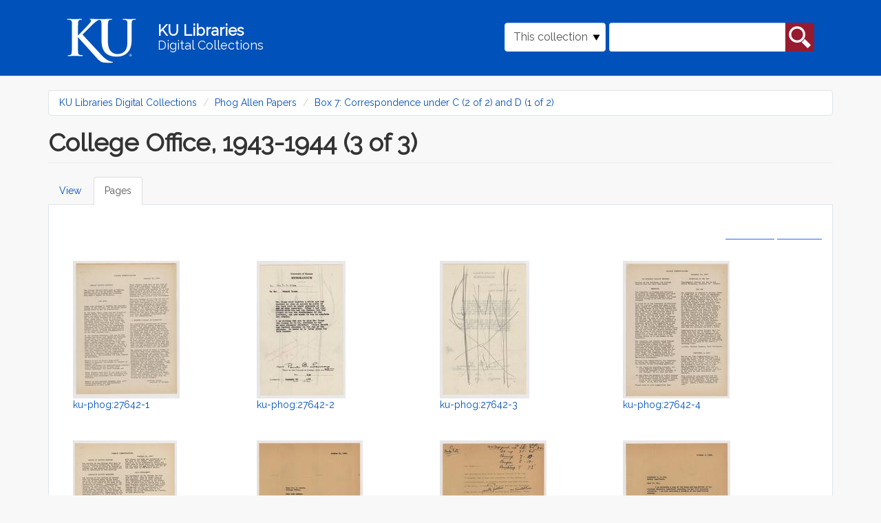

--- FILE ---
content_type: text/html; charset=utf-8
request_url: https://digital.lib.ku.edu/islandora/object/ku-phog%3A27642/pages
body_size: 7806
content:
<!DOCTYPE html>
<html lang="en" dir="ltr" prefix="content: http://purl.org/rss/1.0/modules/content/ dc: http://purl.org/dc/terms/ foaf: http://xmlns.com/foaf/0.1/ og: http://ogp.me/ns# rdfs: http://www.w3.org/2000/01/rdf-schema# sioc: http://rdfs.org/sioc/ns# sioct: http://rdfs.org/sioc/types# skos: http://www.w3.org/2004/02/skos/core# xsd: http://www.w3.org/2001/XMLSchema#">
<head>
  <link rel="profile" href="http://www.w3.org/1999/xhtml/vocab" />
  <meta name="viewport" content="width=device-width, initial-scale=1.0">
  <meta http-equiv="Content-Type" content="text/html; charset=utf-8" />
<meta name="Generator" content="Drupal 7 (http://drupal.org)" />
<link rel="shortcut icon" href="https://digital.lib.ku.edu/sites/all/themes/islandora_ku_themes/islandora_theme/favicon.ico" type="image/vnd.microsoft.icon" />
  <title>College Office, 1943-1944 (3 of 3) | KU Libraries Digital Collections</title>
  <link type="text/css" rel="stylesheet" href="https://digital.lib.ku.edu/sites/default/files/css/css_lQaZfjVpwP_oGNqdtWCSpJT1EMqXdMiU84ekLLxQnc4.css" media="all" />
<link type="text/css" rel="stylesheet" href="https://digital.lib.ku.edu/sites/default/files/css/css_C8QAyt1J3kSvSPjf3ilvVPlVsDWOsnRyc4I-ajFefdY.css" media="all" />
<link type="text/css" rel="stylesheet" href="https://digital.lib.ku.edu/sites/default/files/css/css_3eoxOrUytVz0jmUb2HG_NxrpfPViw8_WYSyZfpQMMrE.css" media="all" />
<link type="text/css" rel="stylesheet" href="https://digital.lib.ku.edu/sites/default/files/css/css_CdNlUrBwVyY3jh_1aay-cEn4soVbW4g_Wbdq5M1p6oI.css" media="all" />
  <!-- HTML5 element support for IE6-8 -->
  <!--[if lt IE 9]>
    <script src="https://cdn.jsdelivr.net/html5shiv/3.7.3/html5shiv-printshiv.min.js"></script>
  <![endif]-->
  <script src="https://digital.lib.ku.edu/sites/default/files/js/js_ypadrG4kz9-JBpNOXmgjyVozLCJG_1RP3Ig-iqWR8n0.js"></script>
<script src="https://digital.lib.ku.edu/sites/default/files/js/js_xmM2DX0x7dYYwCdF-4UCXnb1kdJuyeRA2nFjd5jSPNE.js"></script>
<script src="https://digital.lib.ku.edu/sites/default/files/js/js_uA38YVOuhWIAU5hfyehJeZtVToazcew9ajmnlDLQkGk.js"></script>
<script>jQuery.extend(Drupal.settings, {"basePath":"\/","pathPrefix":"","ajaxPageState":{"theme":"islandora_theme","theme_token":"V9R262e0Rujf4oUvtQ5_Xe-SWX8lvPxm-KkssME6qo0","js":{"sites\/all\/themes\/contrib\/bootstrap\/js\/bootstrap.js":1,"sites\/all\/modules\/contrib\/jquery_update\/replace\/jquery\/1.10\/jquery.min.js":1,"misc\/jquery-extend-3.4.0.js":1,"misc\/jquery-html-prefilter-3.5.0-backport.js":1,"misc\/jquery.once.js":1,"misc\/drupal.js":1,"sites\/all\/libraries\/colorbox\/jquery.colorbox-min.js":1,"sites\/all\/modules\/contrib\/colorbox\/js\/colorbox.js":1,"sites\/all\/modules\/contrib\/colorbox\/styles\/default\/colorbox_style.js":1,"sites\/all\/themes\/islandora_ku_themes\/islandora_theme\/bootstrap\/assets\/javascripts\/bootstrap\/affix.js":1,"sites\/all\/themes\/islandora_ku_themes\/islandora_theme\/bootstrap\/assets\/javascripts\/bootstrap\/alert.js":1,"sites\/all\/themes\/islandora_ku_themes\/islandora_theme\/bootstrap\/assets\/javascripts\/bootstrap\/button.js":1,"sites\/all\/themes\/islandora_ku_themes\/islandora_theme\/bootstrap\/assets\/javascripts\/bootstrap\/carousel.js":1,"sites\/all\/themes\/islandora_ku_themes\/islandora_theme\/bootstrap\/assets\/javascripts\/bootstrap\/collapse.js":1,"sites\/all\/themes\/islandora_ku_themes\/islandora_theme\/bootstrap\/assets\/javascripts\/bootstrap\/dropdown.js":1,"sites\/all\/themes\/islandora_ku_themes\/islandora_theme\/bootstrap\/assets\/javascripts\/bootstrap\/modal.js":1,"sites\/all\/themes\/islandora_ku_themes\/islandora_theme\/bootstrap\/assets\/javascripts\/bootstrap\/tooltip.js":1,"sites\/all\/themes\/islandora_ku_themes\/islandora_theme\/bootstrap\/assets\/javascripts\/bootstrap\/popover.js":1,"sites\/all\/themes\/islandora_ku_themes\/islandora_theme\/bootstrap\/assets\/javascripts\/bootstrap\/scrollspy.js":1,"sites\/all\/themes\/islandora_ku_themes\/islandora_theme\/bootstrap\/assets\/javascripts\/bootstrap\/tab.js":1,"sites\/all\/themes\/islandora_ku_themes\/islandora_theme\/bootstrap\/assets\/javascripts\/bootstrap\/transition.js":1,"sites\/all\/themes\/islandora_ku_themes\/islandora_theme\/licit-cookie.js":1},"css":{"modules\/system\/system.base.css":1,"modules\/field\/theme\/field.css":1,"sites\/all\/modules\/contrib\/islandora\/css\/islandora.base.css":1,"sites\/all\/modules\/contrib\/islandora\/css\/islandora.theme.css":1,"sites\/all\/modules\/contrib\/islandora_solution_pack_audio\/css\/islandora_audio.theme.css":1,"sites\/all\/modules\/contrib\/islandora_solution_pack_collection\/css\/islandora_basic_collection.base.css":1,"sites\/all\/modules\/contrib\/islandora_solution_pack_collection\/css\/islandora_basic_collection.theme.css":1,"sites\/all\/modules\/contrib\/islandora_solution_pack_image\/css\/islandora_basic_image.theme.css":1,"sites\/all\/modules\/contrib\/islandora_batch\/css\/views_table_contextual_links_fix.css":1,"sites\/all\/modules\/contrib\/islandora_fits\/css\/islandora_fits.css":1,"sites\/all\/modules\/islandora_ku_modules\/islandora_ku_base\/css\/islandora_ku.css":1,"sites\/all\/modules\/contrib\/islandora_solution_pack_large_image\/css\/islandora_large_image.theme.css":1,"sites\/all\/modules\/contrib\/islandora_solution_pack_pdf\/css\/islandora_pdf.theme.css":1,"sites\/all\/modules\/contrib\/islandora_premis\/css\/islandora_premis.css":1,"sites\/all\/modules\/contrib\/islandora_solr_search\/css\/islandora_solr.base.css":1,"sites\/all\/modules\/contrib\/islandora_solr_metadata\/css\/islandora_solr_metadata.css":1,"sites\/all\/modules\/contrib\/islandora_solution_pack_web_archive\/css\/islandora_web_archive.theme.css":1,"sites\/all\/modules\/islandora_ku_modules\/ku_islandora_disclaimers\/ku_islandora_disclaimers.css":1,"sites\/all\/modules\/islandora_ku_modules\/ku_islandora_download_block\/ku_islandora_dl_block.css":1,"modules\/node\/node.css":1,"sites\/all\/modules\/contrib\/views\/css\/views.css":1,"sites\/all\/modules\/contrib\/colorbox\/styles\/default\/colorbox_style.css":1,"sites\/all\/modules\/contrib\/ctools\/css\/ctools.css":1,"sites\/all\/modules\/contrib\/islandora\/css\/islandora.objects.css":1,"sites\/all\/modules\/contrib\/islandora_solution_pack_compound\/css\/islandora_compound_object.block.css":1,"sites\/all\/themes\/islandora_ku_themes\/islandora_theme\/dist\/style.css":1}},"colorbox":{"opacity":"0.85","current":"{current} of {total}","previous":"\u00ab Prev","next":"Next \u00bb","close":"Close","maxWidth":"98%","maxHeight":"98%","fixed":true,"mobiledetect":true,"mobiledevicewidth":"480px","specificPagesDefaultValue":"admin*\nimagebrowser*\nimg_assist*\nimce*\nnode\/add\/*\nnode\/*\/edit\nprint\/*\nprintpdf\/*\nsystem\/ajax\nsystem\/ajax\/*"},"urlIsAjaxTrusted":{"\/islandora\/object\/ku-phog%3A27642\/pages":true},"bootstrap":{"anchorsFix":"0","anchorsSmoothScrolling":"0","formHasError":1,"popoverEnabled":1,"popoverOptions":{"animation":1,"html":0,"placement":"right","selector":"","trigger":"click","triggerAutoclose":1,"title":"","content":"","delay":0,"container":"body"},"tooltipEnabled":1,"tooltipOptions":{"animation":1,"html":0,"placement":"auto left","selector":"","trigger":"hover focus","delay":0,"container":"body"}}});</script>
</head>
<body class="navbar-is-static-top html not-front not-logged-in no-sidebars page-islandora page-islandora-object page-islandora-object-ku-phog27642 page-islandora-object-ku-phog27642-pages">
  <div id="skip-link">
    <a href="#main-content" class="element-invisible element-focusable">Skip to main content</a>
  </div>
    <link rel="stylesheet" href="https://use.fontawesome.com/releases/v5.2.0/css/all.css" integrity="sha384-hWVjflwFxL6sNzntih27bfxkr27PmbbK/iSvJ+a4+0owXq79v+lsFkW54bOGbiDQ" crossorigin="anonymous">
<!-- Google tag (gtag.js) -->
<script async src="https://www.googletagmanager.com/gtag/js?id=G-Y9ZS24SRZF"></script>
<script>
  window.dataLayer = window.dataLayer || [];
  function gtag(){dataLayer.push(arguments);}
  gtag('js', new Date());

  gtag('config', 'G-Y9ZS24SRZF');
</script>
<header id="navbar" role="banner" class="navbar navbar-static-top navbar-default" aria-label="KU Libraries Digital Collections banner">
  <div class="container">
    <div class="navbar-header">
        <a class="ku-logo navbar-btn" href="/" title="Digital Collections Home" aria-label="Digital Collections Home">
          <img src="/sites/all/themes/islandora_ku_themes/islandora_theme/assets/images/logos/ku-logo-rev.svg"
          alt="University of Kansas"/>
        </a>

      <a class="name navbar-brand" href="/" title="Home">
        <span class="name-line title">KU Libraries</span><br /><span class="name-line subtitle">Digital Collections</span>
      </a>

                <button type="button" class="navbar-toggle" data-toggle="collapse"
                  data-target="#navbar-collapse">
              <span class="sr-only">Toggle navigation</span>
              <span class="glyphicon glyphicon-search"
                    aria-hidden="true"></span>
          </button>
          </div>

            <div class="navbar-collapse collapse" id="navbar-collapse">
        <nav role="navigation">
                                            <div class="region region-navigation">
    <section id="block-islandora-collection-search-islandora-collection-search" class="block block-islandora-collection-search clearfix">

      
  <form action="/islandora/object/ku-phog%3A27642/pages" method="post" id="islandora-collection-search-form" accept-charset="UTF-8"><div><div class="form-inline form-wrapper form-group" id="edit-simple"><div class="form-item form-item-collection-select form-type-select form-group"><select class="form-control form-select" id="edit-collection-select" name="collection_select"><option value="all">All collections</option><option value="ku-phog:root" selected="selected">This collection</option></select> <label class="control-label element-invisible" for="edit-collection-select">Select Collection</label>
</div><div class="form-item form-item-islandora-simple-search-query form-type-textfield form-group"><input class="form-control form-text" type="text" id="edit-islandora-simple-search-query" name="islandora_simple_search_query" value="" size="15" maxlength="128" /> <label class="control-label element-invisible" for="edit-islandora-simple-search-query">Search box</label>
</div><button type="submit" id="edit-submit" name="op" value="search" class="btn btn-primary form-submit">search</button>
</div><input type="hidden" name="form_build_id" value="form-HVrQ5SYUygNTZAKnAEFZmSEgpMarRCuti7v9gPk2DF4" />
<input type="hidden" name="form_id" value="islandora_collection_search_form" />
</div></form>
</section>
  </div>
                  </nav>
      </div>
      </div>
</header>

<main class="main-container container" aria-label="main content container">

  <header id="page-header"> <!-- removing role="banner", wai-aria conflicting with #navbar, appears to be empty on all pages currently  -->
    
      </header> <!-- /#page-header -->

  <div class="row">

    
    <section class="col-sm-12">
            <ol class="breadcrumb"><li><a href="/">KU Libraries Digital Collections</a></li>
<li><a href="/ku-phog/root">Phog Allen Papers</a></li>
<li><a href="/ku-phog/box7">Box 7: Correspondence under C (2 of 2) and D (1 of 2)</a></li>
</ol>      <a id="main-content"></a>
                    <h1 class="page-header">College Office, 1943-1944 (3 of 3)</h1>
                                <h2 class="element-invisible">Primary tabs</h2><ul class="tabs--primary nav nav-tabs"><li><a href="/ku-phog/27642">View</a></li>
<li class="active"><a href="/islandora/object/ku-phog%3A27642/pages" class="active">Pages<span class="element-invisible">(active tab)</span></a></li>
</ul>                          <div class="region region-content">
    <section id="block-system-main" class="block block-system clearfix">

      
  <div class="islandora-objects clearfix">
  <span class="islandora-objects-display-switch">
    <ul class="links list-inline"><li class="0 first active"><a href="/islandora/object/ku-phog%3A27642/pages?display=grid" class="active active">Grid view</a></li>
<li class="1 last active"><a href="/islandora/object/ku-phog%3A27642/pages?display=list" class=" active">List view</a></li>
</ul>  </span>
    <div class="islandora-objects-grid clearfix">
    <div class="islandora-objects-grid-item">
     <dl class="islandora-object ku-phog-27643">
       <dt class="islandora-object-thumb"><a href="/ku-phog/27643" title="ku-phog:27642-1"><img typeof="foaf:Image" class="img-responsive" src="https://digital.lib.ku.edu/islandora/object/ku-phog%3A27643/datastream/TN/view" alt="ku-phog:27642-1" /></a></dt>
       <dd class="islandora-object-caption"><a href="/ku-phog/27643" title="ku-phog:27642-1">ku-phog:27642-1</a></dd>
     </dl>
   </div>
    <div class="islandora-objects-grid-item">
     <dl class="islandora-object ku-phog-27644">
       <dt class="islandora-object-thumb"><a href="/ku-phog/27644" title="ku-phog:27642-2"><img typeof="foaf:Image" class="img-responsive" src="https://digital.lib.ku.edu/islandora/object/ku-phog%3A27644/datastream/TN/view" alt="ku-phog:27642-2" /></a></dt>
       <dd class="islandora-object-caption"><a href="/ku-phog/27644" title="ku-phog:27642-2">ku-phog:27642-2</a></dd>
     </dl>
   </div>
    <div class="islandora-objects-grid-item">
     <dl class="islandora-object ku-phog-27645">
       <dt class="islandora-object-thumb"><a href="/ku-phog/27645" title="ku-phog:27642-3"><img typeof="foaf:Image" class="img-responsive" src="https://digital.lib.ku.edu/islandora/object/ku-phog%3A27645/datastream/TN/view" alt="ku-phog:27642-3" /></a></dt>
       <dd class="islandora-object-caption"><a href="/ku-phog/27645" title="ku-phog:27642-3">ku-phog:27642-3</a></dd>
     </dl>
   </div>
    <div class="islandora-objects-grid-item">
     <dl class="islandora-object ku-phog-27646">
       <dt class="islandora-object-thumb"><a href="/ku-phog/27646" title="ku-phog:27642-4"><img typeof="foaf:Image" class="img-responsive" src="https://digital.lib.ku.edu/islandora/object/ku-phog%3A27646/datastream/TN/view" alt="ku-phog:27642-4" /></a></dt>
       <dd class="islandora-object-caption"><a href="/ku-phog/27646" title="ku-phog:27642-4">ku-phog:27642-4</a></dd>
     </dl>
   </div>
    <div class="islandora-objects-grid-item">
     <dl class="islandora-object ku-phog-27647">
       <dt class="islandora-object-thumb"><a href="/ku-phog/27647" title="ku-phog:27642-5"><img typeof="foaf:Image" class="img-responsive" src="https://digital.lib.ku.edu/islandora/object/ku-phog%3A27647/datastream/TN/view" alt="ku-phog:27642-5" /></a></dt>
       <dd class="islandora-object-caption"><a href="/ku-phog/27647" title="ku-phog:27642-5">ku-phog:27642-5</a></dd>
     </dl>
   </div>
    <div class="islandora-objects-grid-item">
     <dl class="islandora-object ku-phog-27648">
       <dt class="islandora-object-thumb"><a href="/ku-phog/27648" title="ku-phog:27642-6"><img typeof="foaf:Image" class="img-responsive" src="https://digital.lib.ku.edu/islandora/object/ku-phog%3A27648/datastream/TN/view" alt="ku-phog:27642-6" /></a></dt>
       <dd class="islandora-object-caption"><a href="/ku-phog/27648" title="ku-phog:27642-6">ku-phog:27642-6</a></dd>
     </dl>
   </div>
    <div class="islandora-objects-grid-item">
     <dl class="islandora-object ku-phog-27649">
       <dt class="islandora-object-thumb"><a href="/ku-phog/27649" title="ku-phog:27642-7"><img typeof="foaf:Image" class="img-responsive" src="https://digital.lib.ku.edu/islandora/object/ku-phog%3A27649/datastream/TN/view" alt="ku-phog:27642-7" /></a></dt>
       <dd class="islandora-object-caption"><a href="/ku-phog/27649" title="ku-phog:27642-7">ku-phog:27642-7</a></dd>
     </dl>
   </div>
    <div class="islandora-objects-grid-item">
     <dl class="islandora-object ku-phog-27650">
       <dt class="islandora-object-thumb"><a href="/ku-phog/27650" title="ku-phog:27642-8"><img typeof="foaf:Image" class="img-responsive" src="https://digital.lib.ku.edu/islandora/object/ku-phog%3A27650/datastream/TN/view" alt="ku-phog:27642-8" /></a></dt>
       <dd class="islandora-object-caption"><a href="/ku-phog/27650" title="ku-phog:27642-8">ku-phog:27642-8</a></dd>
     </dl>
   </div>
    <div class="islandora-objects-grid-item">
     <dl class="islandora-object ku-phog-27651">
       <dt class="islandora-object-thumb"><a href="/ku-phog/27651" title="ku-phog:27642-9"><img typeof="foaf:Image" class="img-responsive" src="https://digital.lib.ku.edu/islandora/object/ku-phog%3A27651/datastream/TN/view" alt="ku-phog:27642-9" /></a></dt>
       <dd class="islandora-object-caption"><a href="/ku-phog/27651" title="ku-phog:27642-9">ku-phog:27642-9</a></dd>
     </dl>
   </div>
    <div class="islandora-objects-grid-item">
     <dl class="islandora-object ku-phog-27652">
       <dt class="islandora-object-thumb"><a href="/ku-phog/27652" title="ku-phog:27642-10"><img typeof="foaf:Image" class="img-responsive" src="https://digital.lib.ku.edu/islandora/object/ku-phog%3A27652/datastream/TN/view" alt="ku-phog:27642-10" /></a></dt>
       <dd class="islandora-object-caption"><a href="/ku-phog/27652" title="ku-phog:27642-10">ku-phog:27642-10</a></dd>
     </dl>
   </div>
    <div class="islandora-objects-grid-item">
     <dl class="islandora-object ku-phog-27653">
       <dt class="islandora-object-thumb"><a href="/ku-phog/27653" title="ku-phog:27642-11"><img typeof="foaf:Image" class="img-responsive" src="https://digital.lib.ku.edu/islandora/object/ku-phog%3A27653/datastream/TN/view" alt="ku-phog:27642-11" /></a></dt>
       <dd class="islandora-object-caption"><a href="/ku-phog/27653" title="ku-phog:27642-11">ku-phog:27642-11</a></dd>
     </dl>
   </div>
    <div class="islandora-objects-grid-item">
     <dl class="islandora-object ku-phog-27654">
       <dt class="islandora-object-thumb"><a href="/ku-phog/27654" title="ku-phog:27642-12"><img typeof="foaf:Image" class="img-responsive" src="https://digital.lib.ku.edu/islandora/object/ku-phog%3A27654/datastream/TN/view" alt="ku-phog:27642-12" /></a></dt>
       <dd class="islandora-object-caption"><a href="/ku-phog/27654" title="ku-phog:27642-12">ku-phog:27642-12</a></dd>
     </dl>
   </div>
 </div>
  </div>

</section>
  </div>
    </section>

    
  </div>
</main>

<footer class="ku-footer-wrapper">
  <section id="sunflower-footer">
    <div class="container">
      <div class="row">
        <div class="col-md-6 contacts">
          <div class="footer-logo">
            <img class="footer__logo--white img-fluid" src="/sites/all/themes/islandora_ku_themes/islandora_theme/assets/images/logos/ku-sig-rev.svg" alt="KU University of Kansas"/>
          </div>
          <div class="footer-address footer-contact">
            <!-- spencer info in place of generic KU -->
            <address> 
              <div itemscope itemtype="http://schema.org/Library">
                  <div itemprop="address" itemscope itemtype="http://schema.org/PostalAddress">
                      <address class="mb-0 px-0">
                          Kenneth Spencer Research Library<br/>
                          The University of Kansas<br/>
                          1450 Poplar Lane<br/>
                          Lawrence, KS 66045<br/>
                      </address>
                  </div>
              </div>
            </address>
            <address>
              <div class="emailphone contactdetails">
                  <!-- swapping spencer for KU generic email, adding contactdetails class-->
                <div class="ku-email"><a href="mailto:ksrlref@ku.edu">ksrlref@ku.edu</a></div>
                <div class="ku-phone"><a href="tel: 17858648983" aria-label="7 8 5.8 6 4.8 9 8 3">785-864-8983</a></div>                
              </div>
            </address>
          </div>
          <!-- copied social block from illiad -->
          <div class="social-block">
            <div class="social-icons">
                <a href="https://www.facebook.com/KULibraries" target="_blank" class="pr-3" aria-label="KU Libraries Facebook">
                  <i class="fab fa-facebook-square fa-2x"></i>
                </a>                        
                <a href="https://www.instagram.com/kulibraries/" target="_blank" class="pr-3" aria-label="KU Libraries Instagram">
                    <i class="fab fa-instagram fa-2x"></i>
                </a>                        
                <a href="https://twitter.com/kulibraries" target="_blank" class="pr-3" aria-label="KU Libraries Twitter">
                    <i class="fab fa-twitter fa-2x"></i>
                </a>                        
                <a href="https://www.youtube.com/user/KULibraries" target="_blank" class="pr-3" aria-label="KU Libraries YouTube">
                    <i class="fab fa-youtube fa-2x"></i>
                </a>
            </div>
          </div>
          <div class="chunky-line--lake hidden-xs hidden-sm">
            <hr class="chunky-line">
          </div>
        </div>
        <div class="col-md-6 links">
          <div class="row">
            <div class="col-sm-6 left-footer dept-links">
              <ul class="">
                <li><a href="https://lib.ku.edu" target="_blank">KU Libraries</a></li>
                <li><a href="https://lib.ku.edu/find-access" target="_blank">Find &amp; Access</a></li>
                <li><a href="https://lib.ku.edu/borrow-request" target="_blank">Borrow &amp; Request</a></li>
                <li><a href="https://lib.ku.edu/locations-hours" target="_blank">Locations &amp; Hours</a></li>
                <li><a href="https://lib.ku.edu/research-teaching" target="_blank">Research &amp; Teaching</a></li>
              </ul>
            </div>
            <div class="col-sm-6 right-footer dept-links">
              <ul class="">
                <li><a href="https://lib.ku.edu/ask-librarian" target="_blank">Ask a Librarian</a></li>
                <li><a href="https://lib.ku.edu/events-exhibits" target="_blank">Events &amp; Exhibits</a></li>
                <li><a href="https://lib.ku.edu/about" target="_blank">About</a></li>
                <li><a href="https://lib.ku.edu/giving" target="_blank">Give</a></li>
              </ul>
            </div>
          </div>
        </div>
      </div>
    </div>
  </section>
  <section id="nondiscrimination-footer">
    <div class="container">
      <div class="row align-items-center">
        <div class="col-md-4 footer__non-discrimination" id="dropdown-click">
          <div class="">
            <p>
              <a data-toggle="collapse" data-target="#nonDiscrimination-div" role="button"
              aria-expanded="false" aria-controls="collapse" class="nonDiscrimination"
              id="nonDiscriminationClick">Nondiscrimination statement <i
                class="fas fa-chevron-down footer__drawer-icon" alt="click to expand"></i>
              </a>
            </p>
          </div>
        </div>
        <div class="col-md-4 footer__support-links">
          <a href="https://accessibility.ku.edu">Accessibility</a>
          <span>&#x2022;</span>
          <a href="https://cms.ku.edu">Website support</a>
        </div>
        <div class="col-md-4 footer__stats-div">
          <div class="footer__degree-stats">
            <a href="https://ksdegreestats.org" target="_blank">
              <img alt="KU degree stats logo" class="footer-degree-stats-logo--white"
                   src="https://lib.ku.edu/libraries/ku-web-styleguide/images/logos/KSDegreeStats_Logo_Std.png">
            </a>
          </div>
          <div class="footer__copyright">
            <p class="copyright">&copy; 2024 <a href="https://ku.edu" target="_blank">The University of Kansas</a></p>
          </div>
        </div>
      </div>
    </div>
  </section>
  <section class="subfooter hidden" >
    <div class="container" id="nondiscrimination-section">
      <div class="panel-collapse collapse bg-light my-0" id="nonDiscrimination-div">
        <div class="">
          <div class="wysiwyg footer-card-body col-md-10" aria-labelledby="Nondiscrimination statement">
              <p>The University of Kansas prohibits discrimination on the basis of race, color, ethnicity, religion, sex, national origin, age, ancestry, disability status as a veteran, sexual orientation, marital status, parental status, gender identity, gender expression, and genetic information in the university's programs and activities.  Retaliation is also prohibited by university policy. The following persons have been designated to handle inquiries regarding the nondiscrimination policies and are the Title IX coordinators for their respective campuses: Director of the Office of Civil Rights and Title IX, civilrights@ku.edu, Room 1082, Dole Human Development Center, 1000 Sunnyside Avenue, Lawrence, KS 66045, 785-864-6414, 711 TTY (for the Lawrence, Edwards, Parsons, Yoder, and Topeka campuses); Director, Equal Opportunity Office, Mail Stop 7004, 4330 Shawnee Mission Parkway, Fairway, KS 66205, 913-588-8011, 711 TTY (for the Wichita, Salina, and Kansas City, Kansas medical center campuses).</p>
    
              <p>The University of Kansas is a public institution governed by the Kansas Board of Regents.</p>
          </div>
        </div>
      </div>
    </div>
  </section>
</footer>
<script>
    document.addEventListener("DOMContentLoaded", function() {
      function scrollDown() {
        jQuery("html, body").animate({scrollTop:document.body.getBoundingClientRect().height}, "slow");
        return false;	
      };

      document.getElementById('dropdown-click').addEventListener('click', () => {
        document.querySelector('.subfooter').classList.toggle('hidden');

        scrollDown();
      });
    })

  </script>
  <script src="https://digital.lib.ku.edu/sites/default/files/js/js_MRdvkC2u4oGsp5wVxBG1pGV5NrCPW3mssHxIn6G9tGE.js"></script>
</body>
</html>
